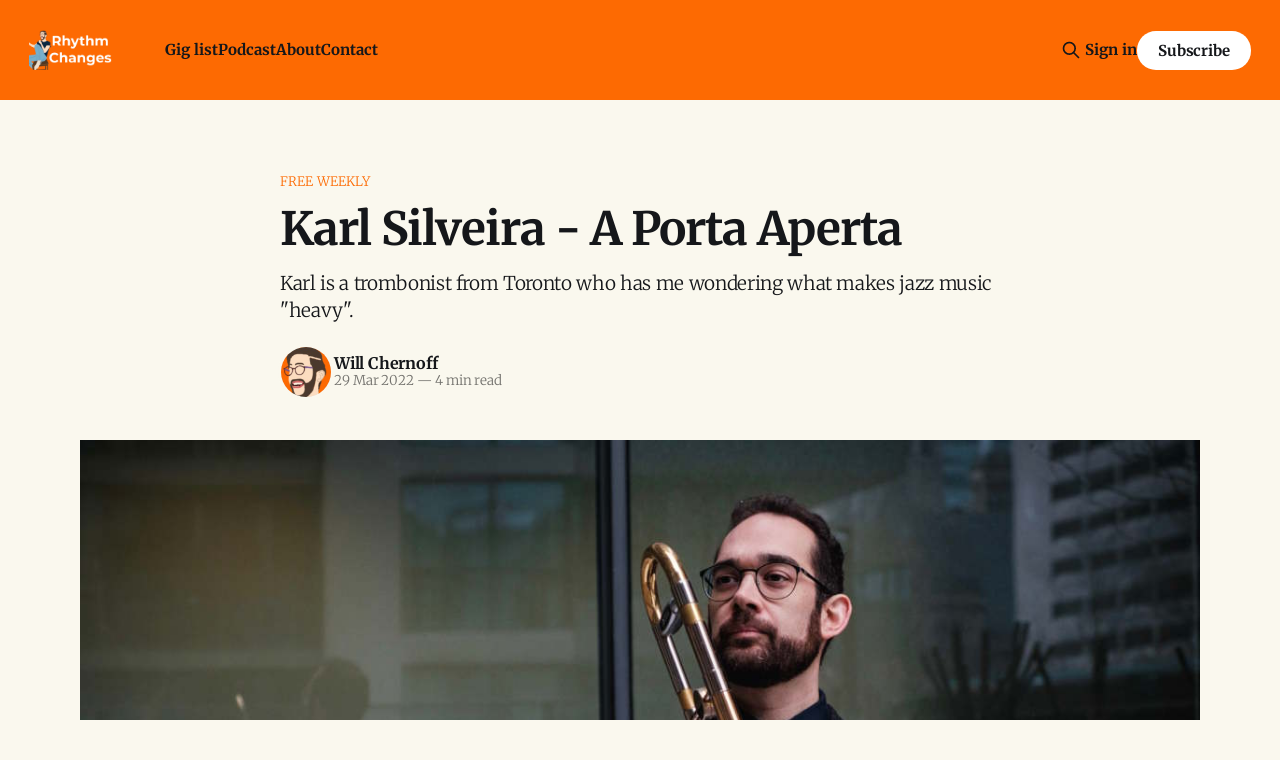

--- FILE ---
content_type: text/html; charset=utf-8
request_url: https://www.rhythmchanges.ca/karl-silveira-a-porta-aperta/
body_size: 10876
content:
<!DOCTYPE html>
<html lang="en">
<head>

    <title>Karl Silveira - A Porta Aperta</title>
    <meta charset="utf-8">
    <meta name="viewport" content="width=device-width, initial-scale=1.0">
    
    <link rel="preload" as="style" href="https://www.rhythmchanges.ca/assets/built/screen.css?v=8068be5d23">
    <link rel="preload" as="script" href="https://www.rhythmchanges.ca/assets/built/source.js?v=8068be5d23">
    
    <link rel="preload" as="font" type="font/woff2" href="https://www.rhythmchanges.ca/assets/fonts/inter-roman.woff2?v=8068be5d23" crossorigin="anonymous">
<style>
    @font-face {
        font-family: "Inter";
        font-style: normal;
        font-weight: 100 900;
        font-display: optional;
        src: url(https://www.rhythmchanges.ca/assets/fonts/inter-roman.woff2?v=8068be5d23) format("woff2");
        unicode-range: U+0000-00FF, U+0131, U+0152-0153, U+02BB-02BC, U+02C6, U+02DA, U+02DC, U+0304, U+0308, U+0329, U+2000-206F, U+2074, U+20AC, U+2122, U+2191, U+2193, U+2212, U+2215, U+FEFF, U+FFFD;
    }
</style>
        <link rel="preload" as="font" type="font/woff2" href="https://www.rhythmchanges.ca/assets/fonts/eb-garamond-roman.woff2?v=8068be5d23" crossorigin="anonymous">
<link rel="preload" as="font" type="font/woff2" href="https://www.rhythmchanges.ca/assets/fonts/eb-garamond-italic.woff2?v=8068be5d23" crossorigin="anonymous">
<style>
    @font-face {
        font-family: "EB Garamond";
        font-style: normal;
        font-weight: 400 800;
        font-display: optional;
        src: url(https://www.rhythmchanges.ca/assets/fonts/eb-garamond-roman.woff2?v=8068be5d23) format("woff2");
        unicode-range: U+0000-00FF, U+0131, U+0152-0153, U+02BB-02BC, U+02C6, U+02DA, U+02DC, U+0304, U+0308, U+0329, U+2000-206F, U+2074, U+20AC, U+2122, U+2191, U+2193, U+2212, U+2215, U+FEFF, U+FFFD;
    }

    @font-face {
        font-family: "EB Garamond";
        font-style: italic;
        font-weight: 400 800;
        font-display: optional;
        src: url(https://www.rhythmchanges.ca/assets/fonts/eb-garamond-italic.woff2?v=8068be5d23) format("woff2");
        unicode-range: U+0000-00FF, U+0131, U+0152-0153, U+02BB-02BC, U+02C6, U+02DA, U+02DC, U+0304, U+0308, U+0329, U+2000-206F, U+2074, U+20AC, U+2122, U+2191, U+2193, U+2212, U+2215, U+FEFF, U+FFFD;
    }
</style>
    <link rel="stylesheet" type="text/css" href="https://www.rhythmchanges.ca/assets/built/screen.css?v=8068be5d23">

    <style>
        :root {
            --background-color: #FAF8EE
        }
    </style>

    <script>
        /* The script for calculating the color contrast has been taken from
        https://gomakethings.com/dynamically-changing-the-text-color-based-on-background-color-contrast-with-vanilla-js/ */
        var accentColor = getComputedStyle(document.documentElement).getPropertyValue('--background-color');
        accentColor = accentColor.trim().slice(1);

        if (accentColor.length === 3) {
            accentColor = accentColor[0] + accentColor[0] + accentColor[1] + accentColor[1] + accentColor[2] + accentColor[2];
        }

        var r = parseInt(accentColor.substr(0, 2), 16);
        var g = parseInt(accentColor.substr(2, 2), 16);
        var b = parseInt(accentColor.substr(4, 2), 16);
        var yiq = ((r * 299) + (g * 587) + (b * 114)) / 1000;
        var textColor = (yiq >= 128) ? 'dark' : 'light';

        document.documentElement.className = `has-${textColor}-text`;
    </script>

    <meta name="description" content="Karl is a trombonist from Toronto who has me wondering what makes jazz music &quot;heavy&quot;.">
    <link rel="icon" href="https://www.rhythmchanges.ca/content/images/size/w256h256/2022/02/wrc-80.png" type="image/png">
    <link rel="canonical" href="https://www.rhythmchanges.ca/karl-silveira-a-porta-aperta/">
    <meta name="referrer" content="no-referrer-when-downgrade">
    
    <meta property="og:site_name" content="Rhythm Changes">
    <meta property="og:type" content="article">
    <meta property="og:title" content="Karl Silveira - A Porta Aperta">
    <meta property="og:description" content="Karl has me wondering: what makes a jazz album heavy?">
    <meta property="og:url" content="https://www.rhythmchanges.ca/karl-silveira-a-porta-aperta/">
    <meta property="og:image" content="https://www.rhythmchanges.ca/content/images/2022/03/karl-silveira-1.jpg">
    <meta property="article:published_time" content="2022-03-29T13:00:00.000Z">
    <meta property="article:modified_time" content="2025-03-17T15:27:28.000Z">
    <meta property="article:tag" content="Free Weekly">
    
    <meta property="article:publisher" content="https://www.facebook.com/rhythmchangesbc">
    <meta property="article:author" content="https://www.facebook.com/itswilliamchernoff">
    <meta name="twitter:card" content="summary_large_image">
    <meta name="twitter:title" content="Karl Silveira - A Porta Aperta">
    <meta name="twitter:description" content="Karl is a trombonist from Toronto who has me wondering what makes jazz music &quot;heavy&quot;.">
    <meta name="twitter:url" content="https://www.rhythmchanges.ca/karl-silveira-a-porta-aperta/">
    <meta name="twitter:image" content="https://www.rhythmchanges.ca/content/images/2022/03/karl-silveira-1.jpg">
    <meta name="twitter:label1" content="Written by">
    <meta name="twitter:data1" content="Will Chernoff">
    <meta name="twitter:label2" content="Filed under">
    <meta name="twitter:data2" content="Free Weekly">
    <meta property="og:image:width" content="1200">
    <meta property="og:image:height" content="675">
    
    <script type="application/ld+json">
{
    "@context": "https://schema.org",
    "@type": "Article",
    "publisher": {
        "@type": "Organization",
        "name": "Rhythm Changes",
        "url": "https://www.rhythmchanges.ca/",
        "logo": {
            "@type": "ImageObject",
            "url": "https://www.rhythmchanges.ca/content/images/2025/06/RhythmChanges_Lockup16x9tp.png"
        }
    },
    "author": {
        "@type": "Person",
        "name": "Will Chernoff",
        "image": {
            "@type": "ImageObject",
            "url": "https://www.rhythmchanges.ca/content/images/2025/12/rc-crop.jpg",
            "width": 655,
            "height": 655
        },
        "url": "https://www.rhythmchanges.ca/author/will-chernoff/",
        "sameAs": [
            "https://www.williamchernoff.com/",
            "https://www.facebook.com/itswilliamchernoff"
        ]
    },
    "headline": "Karl Silveira - A Porta Aperta",
    "url": "https://www.rhythmchanges.ca/karl-silveira-a-porta-aperta/",
    "datePublished": "2022-03-29T13:00:00.000Z",
    "dateModified": "2025-03-17T15:27:28.000Z",
    "image": {
        "@type": "ImageObject",
        "url": "https://www.rhythmchanges.ca/content/images/2022/03/karl-silveira-1.jpg",
        "width": 1200,
        "height": 675
    },
    "keywords": "Free Weekly",
    "description": "Karl is a trombonist from Toronto who has me wondering what makes jazz music &quot;heavy&quot;.",
    "mainEntityOfPage": "https://www.rhythmchanges.ca/karl-silveira-a-porta-aperta/"
}
    </script>

    <meta name="generator" content="Ghost 6.14">
    <link rel="alternate" type="application/rss+xml" title="Rhythm Changes" href="https://www.rhythmchanges.ca/rss/">
    <script defer src="https://cdn.jsdelivr.net/ghost/portal@~2.57/umd/portal.min.js" data-i18n="true" data-ghost="https://www.rhythmchanges.ca/" data-key="365df6dcbcd542ba326089a415" data-api="https://rhythm-changes.ghost.io/ghost/api/content/" data-locale="en" crossorigin="anonymous"></script><style id="gh-members-styles">.gh-post-upgrade-cta-content,
.gh-post-upgrade-cta {
    display: flex;
    flex-direction: column;
    align-items: center;
    font-family: -apple-system, BlinkMacSystemFont, 'Segoe UI', Roboto, Oxygen, Ubuntu, Cantarell, 'Open Sans', 'Helvetica Neue', sans-serif;
    text-align: center;
    width: 100%;
    color: #ffffff;
    font-size: 16px;
}

.gh-post-upgrade-cta-content {
    border-radius: 8px;
    padding: 40px 4vw;
}

.gh-post-upgrade-cta h2 {
    color: #ffffff;
    font-size: 28px;
    letter-spacing: -0.2px;
    margin: 0;
    padding: 0;
}

.gh-post-upgrade-cta p {
    margin: 20px 0 0;
    padding: 0;
}

.gh-post-upgrade-cta small {
    font-size: 16px;
    letter-spacing: -0.2px;
}

.gh-post-upgrade-cta a {
    color: #ffffff;
    cursor: pointer;
    font-weight: 500;
    box-shadow: none;
    text-decoration: underline;
}

.gh-post-upgrade-cta a:hover {
    color: #ffffff;
    opacity: 0.8;
    box-shadow: none;
    text-decoration: underline;
}

.gh-post-upgrade-cta a.gh-btn {
    display: block;
    background: #ffffff;
    text-decoration: none;
    margin: 28px 0 0;
    padding: 8px 18px;
    border-radius: 4px;
    font-size: 16px;
    font-weight: 600;
}

.gh-post-upgrade-cta a.gh-btn:hover {
    opacity: 0.92;
}</style><script async src="https://js.stripe.com/v3/"></script>
    <script defer src="https://cdn.jsdelivr.net/ghost/sodo-search@~1.8/umd/sodo-search.min.js" data-key="365df6dcbcd542ba326089a415" data-styles="https://cdn.jsdelivr.net/ghost/sodo-search@~1.8/umd/main.css" data-sodo-search="https://rhythm-changes.ghost.io/" data-locale="en" crossorigin="anonymous"></script>
    
    <link href="https://www.rhythmchanges.ca/webmentions/receive/" rel="webmention">
    <script defer src="/public/cards.min.js?v=8068be5d23"></script>
    <link rel="stylesheet" type="text/css" href="/public/cards.min.css?v=8068be5d23">
    <script defer src="/public/comment-counts.min.js?v=8068be5d23" data-ghost-comments-counts-api="https://www.rhythmchanges.ca/members/api/comments/counts/"></script>
    <script defer src="/public/member-attribution.min.js?v=8068be5d23"></script>
    <script defer src="/public/ghost-stats.min.js?v=8068be5d23" data-stringify-payload="false" data-datasource="analytics_events" data-storage="localStorage" data-host="https://www.rhythmchanges.ca/.ghost/analytics/api/v1/page_hit"  tb_site_uuid="152b7411-0202-45a2-9f09-f39a793683ef" tb_post_uuid="ede5df42-90c1-47ee-88f2-67de76dbae6a" tb_post_type="post" tb_member_uuid="undefined" tb_member_status="undefined"></script><style>:root {--ghost-accent-color: #fd6a02;}</style>
    <!-- Google tag (gtag.js) -->
<script async src="https://www.googletagmanager.com/gtag/js?id=G-Q2SFNT73R3"></script>
<script>
  window.dataLayer = window.dataLayer || [];
  function gtag(){dataLayer.push(arguments);}
  gtag('js', new Date());

  gtag('config', 'G-Q2SFNT73R3');
</script>
<!-- Meta Pixel Code -->
<script>
  !function(f,b,e,v,n,t,s)
  {if(f.fbq)return;n=f.fbq=function(){n.callMethod?
  n.callMethod.apply(n,arguments):n.queue.push(arguments)};
  if(!f._fbq)f._fbq=n;n.push=n;n.loaded=!0;n.version='2.0';
  n.queue=[];t=b.createElement(e);t.async=!0;
  t.src=v;s=b.getElementsByTagName(e)[0];
  s.parentNode.insertBefore(t,s)}(window, document,'script',
  'https://connect.facebook.net/en_US/fbevents.js');
  fbq('init', '2152323838279324');
  fbq('track', 'PageView');
</script>
<noscript><img height="1" width="1" style="display:none"
  src="https://www.facebook.com/tr?id=2152323838279324&ev=PageView&noscript=1"
/></noscript>
<!-- End Meta Pixel Code -->
    <link rel="preconnect" href="https://fonts.bunny.net"><link rel="stylesheet" href="https://fonts.bunny.net/css?family=merriweather:300,700"><style>:root {--gh-font-heading: Merriweather;--gh-font-body: Merriweather;}</style>

</head>
<body class="post-template tag-free-weekly gh-font-heading-merriweather gh-font-body-merriweather has-sans-title has-serif-body">

<div class="gh-viewport">
    
    <header id="gh-navigation" class="gh-navigation is-left-logo has-accent-color gh-outer">
    <div class="gh-navigation-inner gh-inner">

        <div class="gh-navigation-brand">
            <a class="gh-navigation-logo is-title" href="https://www.rhythmchanges.ca">
                    <img src="https://www.rhythmchanges.ca/content/images/2025/06/RhythmChanges_Lockup16x9tp.png" alt="Rhythm Changes">
            </a>
            <button class="gh-search gh-icon-button" aria-label="Search this site" data-ghost-search>
    <svg xmlns="http://www.w3.org/2000/svg" fill="none" viewBox="0 0 24 24" stroke="currentColor" stroke-width="2" width="20" height="20"><path stroke-linecap="round" stroke-linejoin="round" d="M21 21l-6-6m2-5a7 7 0 11-14 0 7 7 0 0114 0z"></path></svg></button>            <button class="gh-burger gh-icon-button" aria-label="Menu">
                <svg xmlns="http://www.w3.org/2000/svg" width="24" height="24" fill="currentColor" viewBox="0 0 256 256"><path d="M224,128a8,8,0,0,1-8,8H40a8,8,0,0,1,0-16H216A8,8,0,0,1,224,128ZM40,72H216a8,8,0,0,0,0-16H40a8,8,0,0,0,0,16ZM216,184H40a8,8,0,0,0,0,16H216a8,8,0,0,0,0-16Z"></path></svg>                <svg xmlns="http://www.w3.org/2000/svg" width="24" height="24" fill="currentColor" viewBox="0 0 256 256"><path d="M205.66,194.34a8,8,0,0,1-11.32,11.32L128,139.31,61.66,205.66a8,8,0,0,1-11.32-11.32L116.69,128,50.34,61.66A8,8,0,0,1,61.66,50.34L128,116.69l66.34-66.35a8,8,0,0,1,11.32,11.32L139.31,128Z"></path></svg>            </button>
        </div>

        <nav class="gh-navigation-menu">
            <ul class="nav">
    <li class="nav-gig-list"><a href="https://www.rhythmchanges.ca/gigs/">Gig list</a></li>
    <li class="nav-podcast"><a href="https://www.rhythmchanges.ca/podcast/">Podcast</a></li>
    <li class="nav-about"><a href="https://www.rhythmchanges.ca/about/">About</a></li>
    <li class="nav-contact"><a href="https://www.rhythmchanges.ca/contact/">Contact</a></li>
</ul>

        </nav>

        <div class="gh-navigation-actions">
                <button class="gh-search gh-icon-button" aria-label="Search this site" data-ghost-search>
    <svg xmlns="http://www.w3.org/2000/svg" fill="none" viewBox="0 0 24 24" stroke="currentColor" stroke-width="2" width="20" height="20"><path stroke-linecap="round" stroke-linejoin="round" d="M21 21l-6-6m2-5a7 7 0 11-14 0 7 7 0 0114 0z"></path></svg></button>                <div class="gh-navigation-members">
                            <a href="#/portal/signin" data-portal="signin">Sign in</a>
                                <a class="gh-button" href="#/portal/signup" data-portal="signup">Subscribe</a>
                </div>
        </div>

    </div>
</header>

    

<main class="gh-main">

    <article class="gh-article post tag-free-weekly">

        <header class="gh-article-header gh-canvas">

                <a class="gh-article-tag" href="https://www.rhythmchanges.ca/tag/free-weekly/">Free Weekly</a>
            <h1 class="gh-article-title is-title">Karl Silveira - A Porta Aperta</h1>
                <p class="gh-article-excerpt is-body">Karl is a trombonist from Toronto who has me wondering what makes jazz music &quot;heavy&quot;.</p>

            <div class="gh-article-meta">
                <div class="gh-article-author-image instapaper_ignore">
                            <a href="/author/will-chernoff/">
                                <img class="author-profile-image" src="/content/images/size/w160/2025/12/rc-crop.jpg" alt="Will Chernoff">
                            </a>
                </div>
                <div class="gh-article-meta-wrapper">
                    <h4 class="gh-article-author-name"><a href="/author/will-chernoff/">Will Chernoff</a></h4>
                    <div class="gh-article-meta-content">
                        <time class="gh-article-meta-date" datetime="2022-03-29">29 Mar 2022</time>
                            <span class="gh-article-meta-length"><span class="bull">—</span> 4 min read</span>
                    </div>
                </div>
            </div>

                <figure class="gh-article-image">
        <img
            srcset="/content/images/size/w320/2022/03/karl-silveira-1.jpg 320w,
                    /content/images/size/w600/2022/03/karl-silveira-1.jpg 600w,
                    /content/images/size/w960/2022/03/karl-silveira-1.jpg 960w,
                    /content/images/size/w1200/2022/03/karl-silveira-1.jpg 1200w,
                    /content/images/size/w2000/2022/03/karl-silveira-1.jpg 2000w"
            sizes="(max-width: 1200px) 100vw, 1120px"
            src="/content/images/size/w1200/2022/03/karl-silveira-1.jpg"
            alt="Karl Silveira - A Porta Aperta"
        >
            <figcaption><span style="white-space: pre-wrap;">Karl Silveira. Orange Grove Publicity contributed the original photo for this article.</span></figcaption>
    </figure>

        </header>

        <section class="gh-content gh-canvas is-body drop-cap">
            <div class="kg-card kg-signup-card kg-width-wide " data-lexical-signup-form="" style="background-color: #F0F0F0; display: none;">
            
            <div class="kg-signup-card-content">
                
                <div class="kg-signup-card-text ">
                    <h2 class="kg-signup-card-heading" style="color: #000000;"><span style="white-space: pre-wrap;">Get the free weekly email</span></h2>
                    <p class="kg-signup-card-subheading" style="color: #000000;"><span style="white-space: pre-wrap;">The week's upcoming jazz shows from the gig list + articles like this one.</span></p>
                    
        <form class="kg-signup-card-form" data-members-form="signup">
            
            <div class="kg-signup-card-fields">
                <input class="kg-signup-card-input" id="email" data-members-email="" type="email" required="true" placeholder="Your email">
                <button class="kg-signup-card-button kg-style-accent" style="color: #FFFFFF;" type="submit">
                    <span class="kg-signup-card-button-default">Subscribe</span>
                    <span class="kg-signup-card-button-loading"><svg xmlns="http://www.w3.org/2000/svg" height="24" width="24" viewBox="0 0 24 24">
        <g stroke-linecap="round" stroke-width="2" fill="currentColor" stroke="none" stroke-linejoin="round" class="nc-icon-wrapper">
            <g class="nc-loop-dots-4-24-icon-o">
                <circle cx="4" cy="12" r="3"></circle>
                <circle cx="12" cy="12" r="3"></circle>
                <circle cx="20" cy="12" r="3"></circle>
            </g>
            <style data-cap="butt">
                .nc-loop-dots-4-24-icon-o{--animation-duration:0.8s}
                .nc-loop-dots-4-24-icon-o *{opacity:.4;transform:scale(.75);animation:nc-loop-dots-4-anim var(--animation-duration) infinite}
                .nc-loop-dots-4-24-icon-o :nth-child(1){transform-origin:4px 12px;animation-delay:-.3s;animation-delay:calc(var(--animation-duration)/-2.666)}
                .nc-loop-dots-4-24-icon-o :nth-child(2){transform-origin:12px 12px;animation-delay:-.15s;animation-delay:calc(var(--animation-duration)/-5.333)}
                .nc-loop-dots-4-24-icon-o :nth-child(3){transform-origin:20px 12px}
                @keyframes nc-loop-dots-4-anim{0%,100%{opacity:.4;transform:scale(.75)}50%{opacity:1;transform:scale(1)}}
            </style>
        </g>
    </svg></span>
                </button>
            </div>
            <div class="kg-signup-card-success" style="color: #000000;">
                Email sent! Check your inbox to complete your signup.
            </div>
            <div class="kg-signup-card-error" style="color: #000000;" data-members-error=""></div>
        </form>
        
                    <p class="kg-signup-card-disclaimer" style="color: #000000;"><span style="white-space: pre-wrap;">You get it on Tuesdays, 6:00 AM Pacific Time. Unsubscribe any time.</span></p>
                </div>
            </div>
        </div><p><strong>Karl Silveira</strong> is a jazz trombonist from Toronto; and when I heard his debut album, <a href="https://ksilmus.bandcamp.com/album/a-porta-aperta?ref=rhythmchanges.ca" rel="noreferrer"><strong><em>A Porta Aperta</em></strong></a><strong><em>,</em></strong> my first thought was, "This is heavy!"</p><p>It's an odd but undeniable word of jazz jargon: <em>heavy</em>. If you search 'jazz terminology' and click through the whole first page of glossaries in the search results, you don't really find the word – but I hear people say it. </p><p>Heavy music is for when you're trying to do heavy stuff. With heavy creative and improvised music – as opposed to, like, metal and hard rock – you can stop desk work from being dreadful, because it adds such a range of emotion. I know it helps me write.</p><p><em>Heavy</em> means you're going for it, you're taking yourself seriously either for a moment or a career. I like that.</p><p>You know what else I like? Dan Fortin's upright bass tone off the top of this album on "Nymark Plaza". And on that first track, Chris Pruden's piano solo is one of my favourite solos from the whole album. He pulls the tune all over the place, recalling everything from McCoy Tyner to Brad Mehldau.</p><figure class="kg-card kg-image-card kg-width-full kg-card-hascaption"><img src="https://www.rhythmchanges.ca/content/images/2022/03/karl-silveira-band-2.jpeg" class="kg-image" alt="" loading="lazy" width="1920" height="1280" srcset="https://www.rhythmchanges.ca/content/images/size/w600/2022/03/karl-silveira-band-2.jpeg 600w, https://www.rhythmchanges.ca/content/images/size/w1000/2022/03/karl-silveira-band-2.jpeg 1000w, https://www.rhythmchanges.ca/content/images/size/w1600/2022/03/karl-silveira-band-2.jpeg 1600w, https://www.rhythmchanges.ca/content/images/2022/03/karl-silveira-band-2.jpeg 1920w"><figcaption><span style="white-space: pre-wrap;">L-R: Allison Au, Karl Silveira, Nico Dann, Chris Pruden, &amp; Dan Fortin from the band on </span><i><em class="italic" style="white-space: pre-wrap;">A Porta Aperta</em></i><span style="white-space: pre-wrap;">. Not pictured: David French</span></figcaption></figure><p>Who is the heaviest jazz musician I can think of? Maybe it's Lennie Tristano. My closest connection to Tristano is from Steve Kaldestad telling me about Lee Konitz <a href="https://www.rhythmchanges.ca/steve-kaldestad-three-big-moves-ep-16/">on the Rhythm Changes Podcast</a>.</p><p>"<strong>Rye &amp; Lilacs</strong>" from this album sounds the most like Lennie to me.</p><p>I wouldn't say Lennie is the best, just that he takes himself most seriously, and he <em>is mostly known for</em> how seriously he approached the music – not always in a good way.</p><p>But "Rye &amp; Lilacs" is good!</p><p>One of my other favourite tracks is "<strong>Shimmy</strong>", which resembles the collaboration of Thelonious Monk and John Coltrane at the Five Spot in the late fifties.</p><h2 id="portuguese-source-material-for-karl-silveira">Portuguese source material for Karl Silveira</h2><p>"<strong>A Serretina em Julho</strong>", the closing track, is a mellow tune in a major-key that's a bit cute. Karl's solo is audacious and fun, even though the tune is low-key.</p><p>Karl told me about this track's title and its Portuguese connections, which run through Terceira Island in the Azorean archipelago:</p><blockquote>"The best literal translation for A Serretinha is 'Little Mountain'. A Serretinha is a street in Terceira, Azores. Its where my uncle's house is. He called the house A Serretinha (or 'The Serretinha'), based on the street it's on."</blockquote><p>And from the album's press release, I appreciated this explanation of the title, <em>A Porta Aperta</em>:</p><blockquote>"It can mean either "the open door" (in Latin) or "the door squeezes" (in Portuguese). While an open door can lead you to new places, you may also find yourself needing to shrink yourself in some way in order to get through."</blockquote><p>That's heavy! Karl elaborated in his promotional <a href="https://www.youtube.com/watch?v=_Mubj39XAw8&ref=rhythmchanges.ca">video</a>:</p><blockquote>"They're conflicting – it's almost a complete contradiction – and I really like the idea of multiplicity: the idea that something can be multiple things at once."</blockquote><h3 id="allison-au-on-alto-saxophone-david-french-on-tenor-saxophone">Allison Au on alto saxophone; David French on tenor saxophone</h3><p><strong>Allison Au</strong> brings Cannonball Adderley energy to her solo on "Rye &amp; Lilacs", which makes the heavy tune a bit more accessible. As with <a href="https://www.google.com/url?sa=t&rct=j&q=&esrc=s&source=web&cd=&cad=rja&uact=8&ved=2ahUKEwj5yu2_j-r2AhV1HjQIHYE3AjUQFnoECAgQAQ&url=https%3A%2F%2Fwww.rhythmchanges.ca%2Fostara-project-launch%2F&usg=AOvVaw1ksAWZZSyiZlGRkhxYdnfH">the Ostara Project launch</a>, Allison is a wonderful ensemble player who brings a grounded, understated brilliance to any stage she's on.</p><p>But she has only two solos on this album; the other one is on "<strong>Trip the Light, Fantastic</strong>" and it's indeed fantastic. Both solos get in and out quickly, leaving you wanting more of her playing.</p><p><strong>David French</strong> is the saxophonist on several other tracks. Chronologically, his tenor first shows up on the title track, which is track four – but he plays only a couple notes as the melody weaves in and out!</p><p>Then, he steps out more on "Shimmy" with a swinging solo that would sound right at home at Frankie's, if this band makes it out to Vancouver some day. The same goes for his tenor solo on "Serretinha".</p><h3 id="the-rhythm-section-chris-pruden-on-piano-dan-fortin-on-bass-nico-dann-on-drums">The rhythm section: Chris Pruden on piano, Dan Fortin on bass, &amp; Nico Dann on drums</h3><p><strong>Chris Pruden</strong> carries a big weight in these arrangements, throwing in tons of harmony on most every tune. That's why it's wonderful to hear his light touch in all his solos. It sounds like he's having a lot of fun regardless of how intense the music gets.</p><p>And the bass playing of <strong>Dan Fortin</strong> is a highlight. His solos are vivacious; plus, his tone is lovely! Dan and Karl, who self-produced the album, have dialed-in a bass sound that invites you into the room.</p><p><strong>Nico Dann</strong> is a sensitive drummer on these tracks. He has a wide range of sounds ready to go, and if you listen in stereo, the different sounds are panned with care all the way across. Like Dan's bass playing, his drumming gives you an inviting feeling and is never too loud. And he makes the title track heavy, locking in the rhythmic complexity.</p><h2 id="what-makes-a-jazz-album-heavy">What makes a jazz album heavy?</h2><p>I still don't know. It's definitely the right word for this kind of listening, but it's hard to pin down. It's one of those words that, as Karl suggests, means multiple things at once.</p><p>And with this project, Karl is going for it; he wrote every tune on the album and plays excellent trombone throughout. Kudos to Karl and his band for making such a fully-formed debut statement, one that made me think and smile all the way. At the same time.</p><p></p><p></p>
        </section>

    </article>

        <div class="gh-comments gh-canvas">
            
        <script defer src="https://cdn.jsdelivr.net/ghost/comments-ui@~1.3/umd/comments-ui.min.js" data-locale="en" data-ghost-comments="https://www.rhythmchanges.ca/" data-api="https://rhythm-changes.ghost.io/ghost/api/content/" data-admin="https://rhythm-changes.ghost.io/ghost/" data-key="365df6dcbcd542ba326089a415" data-title="null" data-count="true" data-post-id="6240dadcfc9739004df2c863" data-color-scheme="auto" data-avatar-saturation="60" data-accent-color="#fd6a02" data-comments-enabled="all" data-publication="Rhythm Changes" crossorigin="anonymous"></script>
    
        </div>

</main>


            <section class="gh-container is-grid gh-outer">
                <div class="gh-container-inner gh-inner">
                    <h2 class="gh-container-title">Read more</h2>
                    <div class="gh-feed">
                            <article class="gh-card post">
    <a class="gh-card-link" href="/ruthie-ha-explores-the-scene-starts-a-big-band-rctv-010/">
            <figure class="gh-card-image">
                <img
                    srcset="/content/images/size/w160/format/webp/2026/01/thumb3.jpg 160w,
                            /content/images/size/w320/format/webp/2026/01/thumb3.jpg 320w,
                            /content/images/size/w600/format/webp/2026/01/thumb3.jpg 600w,
                            /content/images/size/w960/format/webp/2026/01/thumb3.jpg 960w,
                            /content/images/size/w1200/format/webp/2026/01/thumb3.jpg 1200w,
                            /content/images/size/w2000/format/webp/2026/01/thumb3.jpg 2000w"
                    sizes="320px"
                    src="/content/images/size/w600/2026/01/thumb3.jpg"
                    alt="Ruthie Ha | RCTV 010"
                    loading="lazy"
                >
            </figure>
        <div class="gh-card-wrapper">
            <h3 class="gh-card-title is-title">Ruthie Ha Explores the Scene &amp; Starts a Big Band | RCTV 010</h3>
                <p class="gh-card-excerpt is-body">The saxophonist / composer / improviser debuts their new large ensemble at The American for Infidels Jazz on March 1st</p>
            <footer class="gh-card-meta">
<!--
             -->                    <time class="gh-card-date" datetime="2026-01-26">26 Jan 2026</time>
                <!--
         --></footer>
        </div>
    </a>
</article>
                            <article class="gh-card post">
    <a class="gh-card-link" href="/john-korsruds-absolute-unit-a-band-for-a-dangerous-world/">
            <figure class="gh-card-image">
                <img
                    srcset="/content/images/size/w160/format/webp/2026/01/20260121_210518.jpg 160w,
                            /content/images/size/w320/format/webp/2026/01/20260121_210518.jpg 320w,
                            /content/images/size/w600/format/webp/2026/01/20260121_210518.jpg 600w,
                            /content/images/size/w960/format/webp/2026/01/20260121_210518.jpg 960w,
                            /content/images/size/w1200/format/webp/2026/01/20260121_210518.jpg 1200w,
                            /content/images/size/w2000/format/webp/2026/01/20260121_210518.jpg 2000w"
                    sizes="320px"
                    src="/content/images/size/w600/2026/01/20260121_210518.jpg"
                    alt="Absolute Unit at the Fox"
                    loading="lazy"
                >
            </figure>
        <div class="gh-card-wrapper">
            <h3 class="gh-card-title is-title">John Korsrud&#x27;s Absolute Unit: A Band for a Dangerous World</h3>
                <p class="gh-card-excerpt is-body">Connecting with 7 members of the cinematic, uncategorizable large ensemble about what I heard Wed, Jan. 21 at the Fox</p>
            <footer class="gh-card-meta">
<!--
             -->                    <time class="gh-card-date" datetime="2026-01-23">23 Jan 2026</time>
                <!--
         --></footer>
        </div>
    </a>
</article>
                            <article class="gh-card post">
    <a class="gh-card-link" href="/swinging-across-the-border-with-alyssa-allgood-rctv-009/">
            <figure class="gh-card-image">
                <img
                    srcset="/content/images/size/w160/format/webp/2026/01/thumb0_AA.jpg 160w,
                            /content/images/size/w320/format/webp/2026/01/thumb0_AA.jpg 320w,
                            /content/images/size/w600/format/webp/2026/01/thumb0_AA.jpg 600w,
                            /content/images/size/w960/format/webp/2026/01/thumb0_AA.jpg 960w,
                            /content/images/size/w1200/format/webp/2026/01/thumb0_AA.jpg 1200w,
                            /content/images/size/w2000/format/webp/2026/01/thumb0_AA.jpg 2000w"
                    sizes="320px"
                    src="/content/images/size/w600/2026/01/thumb0_AA.jpg"
                    alt="Alyssa Allgood"
                    loading="lazy"
                >
            </figure>
        <div class="gh-card-wrapper">
            <h3 class="gh-card-title is-title">Swinging Across the Border, with Alyssa Allgood | RCTV 009</h3>
                <p class="gh-card-excerpt is-body">The Chicago vocalist&#x27;s latest EP, Leap, follows 2 Cellar albums and some May 2025 gigs at Frankie&#x27;s and the VSO School</p>
            <footer class="gh-card-meta">
<!--
             -->                    <time class="gh-card-date" datetime="2026-01-19">19 Jan 2026</time>
                <!--
         --></footer>
        </div>
    </a>
</article>
                            <article class="gh-card post">
    <a class="gh-card-link" href="/what-will-pat-metheny-bring-in-april/">
            <figure class="gh-card-image">
                <img
                    srcset="/content/images/size/w160/format/webp/2026/01/SideEyeIIIPlus.jpg 160w,
                            /content/images/size/w320/format/webp/2026/01/SideEyeIIIPlus.jpg 320w,
                            /content/images/size/w600/format/webp/2026/01/SideEyeIIIPlus.jpg 600w,
                            /content/images/size/w960/format/webp/2026/01/SideEyeIIIPlus.jpg 960w,
                            /content/images/size/w1200/format/webp/2026/01/SideEyeIIIPlus.jpg 1200w,
                            /content/images/size/w2000/format/webp/2026/01/SideEyeIIIPlus.jpg 2000w"
                    sizes="320px"
                    src="/content/images/size/w600/2026/01/SideEyeIIIPlus.jpg"
                    alt="Pat Metheny Side-Eye III+"
                    loading="lazy"
                >
            </figure>
        <div class="gh-card-wrapper">
            <h3 class="gh-card-title is-title">What will Pat Metheny bring in April?</h3>
                <p class="gh-card-excerpt is-body">Coming Apr. 27 with a single out now &amp; an album Feb. 27, the guitarist finds fresh energy from &quot;this Louis Cole thing&quot;</p>
            <footer class="gh-card-meta">
                        <svg xmlns="http://www.w3.org/2000/svg" viewBox="0 0 20 20" height="20" width="20" id="Lock-1--Streamline-Ultimate"><defs></defs><title>lock-1</title><path d="M4.375 8.125h11.25s1.25 0 1.25 1.25v8.75s0 1.25 -1.25 1.25H4.375s-1.25 0 -1.25 -1.25v-8.75s0 -1.25 1.25 -1.25" fill="none" stroke="currentcolor" stroke-linecap="round" stroke-linejoin="round" stroke-width="1.5"></path><path d="M5.625 8.125V5a4.375 4.375 0 0 1 8.75 0v3.125" fill="none" stroke="currentcolor" stroke-linecap="round" stroke-linejoin="round" stroke-width="1.5"></path><path d="m10 12.5 0 2.5" fill="none" stroke="currentcolor" stroke-linecap="round" stroke-linejoin="round" stroke-width="1.5"></path></svg>                <!--
             -->                    <time class="gh-card-date" datetime="2026-01-16">16 Jan 2026</time>
                <!--
         --></footer>
        </div>
    </a>
</article>
                    </div>
                </div>
            </section>

    
    <footer class="gh-footer has-accent-color gh-outer">
    <div class="gh-footer-inner gh-inner">

        <div class="gh-footer-bar">
            <span class="gh-footer-logo is-title">
                    <img src="https://www.rhythmchanges.ca/content/images/2025/06/RhythmChanges_Lockup16x9tp.png" alt="Rhythm Changes">
            </span>
            <nav class="gh-footer-menu">
                <ul class="nav">
    <li class="nav-ig"><a href="https://www.instagram.com/williamchernoff">IG</a></li>
    <li class="nav-fb"><a href="https://www.facebook.com/rhythmchangesbc">FB</a></li>
    <li class="nav-subscriber-info"><a href="https://www.rhythmchanges.ca/welcome-thank-you/">Subscriber info</a></li>
    <li class="nav-privacy"><a href="https://www.rhythmchanges.ca/privacy-policy/">Privacy</a></li>
    <li class="nav-terms"><a href="https://www.rhythmchanges.ca/terms-of-use/">Terms</a></li>
</ul>

            </nav>
            <div class="gh-footer-copyright">
                Powered by <a href="https://ghost.org/" target="_blank" rel="noopener">Ghost</a>
            </div>
        </div>

                <section class="gh-footer-signup">
                    <h2 class="gh-footer-signup-header is-title">
                        Get the Free Weekly
                    </h2>
                    <p class="gh-footer-signup-subhead is-body">
                        New stories about artists, events, &amp; recordings + the week&#x27;s upcoming shows from the gig list.
                    </p>
                    <form class="gh-form" data-members-form>
    <input class="gh-form-input" id="footer-email" name="email" type="email" placeholder="jamie@example.com" required data-members-email>
    <button class="gh-button" type="submit" aria-label="Subscribe">
        <span><span>Subscribe</span> <svg xmlns="http://www.w3.org/2000/svg" width="32" height="32" fill="currentColor" viewBox="0 0 256 256"><path d="M224.49,136.49l-72,72a12,12,0,0,1-17-17L187,140H40a12,12,0,0,1,0-24H187L135.51,64.48a12,12,0,0,1,17-17l72,72A12,12,0,0,1,224.49,136.49Z"></path></svg></span>
        <svg xmlns="http://www.w3.org/2000/svg" height="24" width="24" viewBox="0 0 24 24">
    <g stroke-linecap="round" stroke-width="2" fill="currentColor" stroke="none" stroke-linejoin="round" class="nc-icon-wrapper">
        <g class="nc-loop-dots-4-24-icon-o">
            <circle cx="4" cy="12" r="3"></circle>
            <circle cx="12" cy="12" r="3"></circle>
            <circle cx="20" cy="12" r="3"></circle>
        </g>
        <style data-cap="butt">
            .nc-loop-dots-4-24-icon-o{--animation-duration:0.8s}
            .nc-loop-dots-4-24-icon-o *{opacity:.4;transform:scale(.75);animation:nc-loop-dots-4-anim var(--animation-duration) infinite}
            .nc-loop-dots-4-24-icon-o :nth-child(1){transform-origin:4px 12px;animation-delay:-.3s;animation-delay:calc(var(--animation-duration)/-2.666)}
            .nc-loop-dots-4-24-icon-o :nth-child(2){transform-origin:12px 12px;animation-delay:-.15s;animation-delay:calc(var(--animation-duration)/-5.333)}
            .nc-loop-dots-4-24-icon-o :nth-child(3){transform-origin:20px 12px}
            @keyframes nc-loop-dots-4-anim{0%,100%{opacity:.4;transform:scale(.75)}50%{opacity:1;transform:scale(1)}}
        </style>
    </g>
</svg>        <svg class="checkmark" xmlns="http://www.w3.org/2000/svg" viewBox="0 0 52 52">
    <path class="checkmark__check" fill="none" d="M14.1 27.2l7.1 7.2 16.7-16.8"/>
    <style>
        .checkmark {
            width: 40px;
            height: 40px;
            display: block;
            stroke-width: 2.5;
            stroke: currentColor;
            stroke-miterlimit: 10;
        }

        .checkmark__check {
            transform-origin: 50% 50%;
            stroke-dasharray: 48;
            stroke-dashoffset: 48;
            animation: stroke .3s cubic-bezier(0.650, 0.000, 0.450, 1.000) forwards;
        }

        @keyframes stroke {
            100% { stroke-dashoffset: 0; }
        }
    </style>
</svg>    </button>
    <p data-members-error></p>
</form>                </section>

    </div>
</footer>    
</div>

    <div class="pswp" tabindex="-1" role="dialog" aria-hidden="true">
    <div class="pswp__bg"></div>

    <div class="pswp__scroll-wrap">
        <div class="pswp__container">
            <div class="pswp__item"></div>
            <div class="pswp__item"></div>
            <div class="pswp__item"></div>
        </div>

        <div class="pswp__ui pswp__ui--hidden">
            <div class="pswp__top-bar">
                <div class="pswp__counter"></div>

                <button class="pswp__button pswp__button--close" title="Close (Esc)"></button>
                <button class="pswp__button pswp__button--share" title="Share"></button>
                <button class="pswp__button pswp__button--fs" title="Toggle fullscreen"></button>
                <button class="pswp__button pswp__button--zoom" title="Zoom in/out"></button>

                <div class="pswp__preloader">
                    <div class="pswp__preloader__icn">
                        <div class="pswp__preloader__cut">
                            <div class="pswp__preloader__donut"></div>
                        </div>
                    </div>
                </div>
            </div>

            <div class="pswp__share-modal pswp__share-modal--hidden pswp__single-tap">
                <div class="pswp__share-tooltip"></div>
            </div>

            <button class="pswp__button pswp__button--arrow--left" title="Previous (arrow left)"></button>
            <button class="pswp__button pswp__button--arrow--right" title="Next (arrow right)"></button>

            <div class="pswp__caption">
                <div class="pswp__caption__center"></div>
            </div>
        </div>
    </div>
</div>
<script src="https://www.rhythmchanges.ca/assets/built/source.js?v=8068be5d23"></script>



</body>
</html>
